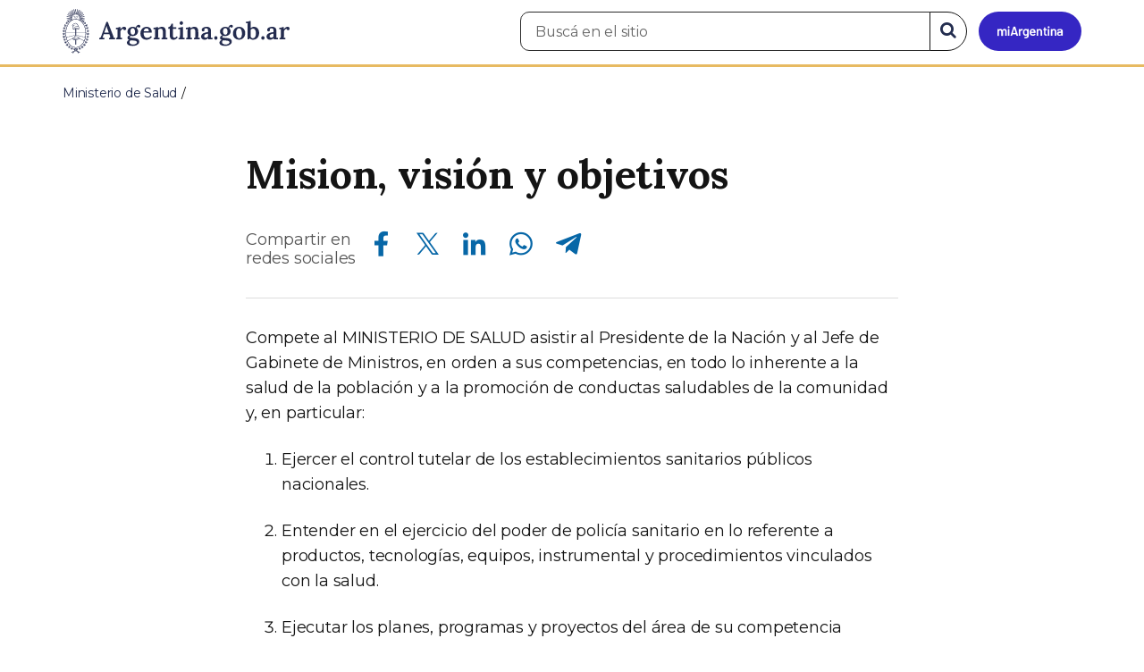

--- FILE ---
content_type: text/html; charset=utf-8
request_url: https://www.argentina.gob.ar/salud/mision
body_size: 9004
content:

 <!DOCTYPE html>
<html lang="es" dir="ltr" prefix="content: http://purl.org/rss/1.0/modules/content/ dc: http://purl.org/dc/terms/ foaf: http://xmlns.com/foaf/0.1/ rdfs: http://www.w3.org/2000/01/rdf-schema# sioc: http://rdfs.org/sioc/ns# sioct: http://rdfs.org/sioc/types# skos: http://www.w3.org/2004/02/skos/core# xsd: http://www.w3.org/2001/XMLSchema#">
<head>
  <link rel="profile" href="http://www.w3.org/1999/xhtml/vocab" />
  <meta name="viewport" content="width=device-width, initial-scale=1.0">
  <!-- Nav and address bar color -->
  <meta name="theme-color" content="#242C4F">
  <meta name="msapplication-navbutton-color" content="#242C4F">
  <meta name="apple-mobile-web-app-status-bar-style" content="#242C4F">
  <script>
  dataLayer = [{
    'userIPaddress': '192.168.32.103',
  }];
  </script>
  <!-- Google Tag Manager -->
  <script>(function(w,d,s,l,i){w[l]=w[l]||[];w[l].push({'gtm.start':
  new Date().getTime(),event:'gtm.js'});var f=d.getElementsByTagName(s)[0],
  j=d.createElement(s),dl=l!='dataLayer'?'&l='+l:'';j.async=true;j.src=
  'https://www.googletagmanager.com/gtm.js?id='+i+dl;f.parentNode.insertBefore(j,f);
  })(window,document,'script','dataLayer','GTM-P68ZXT');</script>
  <!-- End Google Tag Manager -->
  <meta http-equiv="Content-Type" content="text/html; charset=utf-8" />
<meta name="gtm-id" content="9892" />
<meta name="gtm-tipo" content="page" />
<meta name="gtm-padres" content="9063" />
<meta name="gtm-padre" content="Ministerio de Salud" />
<meta name="gtm-raiz" content="Ministerio de Salud" />
<meta name="google-site-verification" content="fr0vldZfY64iDak0RkGzC7B2MBqjWAChwEIr8xTJomU" />
<link href="https://www.argentina.gob.ar/manifest.json" rel="manifest" />
<meta name="description" content="Compete al MINISTERIO DE SALUD asistir al Presidente de la Nación y al Jefe de Gabinete de Ministros, en orden a sus competencias, en todo lo inherente a la salud de la población y a la promoción de conductas saludables de la comunidad y, en particular: 1. Ejercer el control tutelar de los establecimientos sanitarios públicos nacionales. 2. Entender en el ejercicio del poder" />
<meta name="keywords" content="gobierno, argentino, nacional, gobierno argentino, gobierno nacional, República Argentina, administración, gestión, pública, administración pública, gestión pública, digital, trámites, servicios, trámites en línea, gobierno digital, servicios en línea, servicios digitales, Estado, transparencia, ciudadanos, modernización, organismo, organismo público, organismos públicos, organismos, beneficios, beneficios" />
<link rel="image_src" href="https://www.argentina.gob.ar/sites/default/files/argentina-fb.png" />
<link rel="canonical" href="https://www.argentina.gob.ar/salud/mision" />
<link rel="shortlink" href="https://www.argentina.gob.ar/node/9892" />
<meta property="og:site_name" content="Argentina.gob.ar" />
<meta property="og:url" content="https://www.argentina.gob.ar/salud/mision" />
<meta property="og:title" content="Mision, visión y objetivos" />
<meta property="og:description" content="Compete al MINISTERIO DE SALUD asistir al Presidente de la Nación y al Jefe de Gabinete de Ministros, en orden a sus competencias, en todo lo inherente a la salud de la población y a la promoción de conductas saludables de la comunidad y, en particular: 1. Ejercer el control tutelar de los establecimientos sanitarios públicos nacionales. 2. Entender en el ejercicio del poder de policía sanitario en lo referente a productos, tecnologías, equipos, instrumental y procedimientos vinculados con la salud. 3." />
<meta property="og:updated_time" content="2023-12-19T15:33:16-03:00" />
<meta property="og:image" content="https://www.argentina.gob.ar/sites/default/files/argentina-fb.png" />
<meta name="twitter:card" content="summary" />
<meta name="twitter:url" content="https://www.argentina.gob.ar/salud/mision" />
<meta name="twitter:title" content="Mision, visión y objetivos" />
<meta name="twitter:description" content="Compete al MINISTERIO DE SALUD asistir al Presidente de la Nación y al Jefe de Gabinete de Ministros, en orden a sus competencias, en todo lo inherente a la salud de la población y a la promoción de conductas saludables de la comunidad y, en particular: 1. Ejercer el control tutelar de los" />
<meta name="twitter:image" content="https://www.argentina.gob.ar/sites/default/files/argentina-fb.png" />
<meta property="article:published_time" content="2017-03-28T12:04:26-03:00" />
<meta property="article:modified_time" content="2023-12-19T15:33:16-03:00" />
<link rel="shortcut icon" href="https://www.argentina.gob.ar/profiles/argentinagobar/themes/argentinagobar/argentinagobar_theme/favicon.ico" type="image/vnd.microsoft.icon" />
<link rel="apple-touch-icon" href="https://www.argentina.gob.ar/sites/default/files/icon/icon-180x180.png" sizes="180x180" />
<link rel="apple-touch-icon-precomposed" href="https://www.argentina.gob.ar/sites/default/files/icon/icon-180x180.png" sizes="180x180" />
  <title>Mision, visión y objetivos | Argentina.gob.ar</title>
  <style>
@import url("https://www.argentina.gob.ar/modules/system/system.base.css?t9apa0");
</style>
<style>
@import url("https://www.argentina.gob.ar/profiles/argentinagobar/modules/argentinagobar/argentinagobar_search/css/search.css?t9apa0");
@import url("https://www.argentina.gob.ar/profiles/argentinagobar/modules/argentinagobar/argentinagobar_webform/css/custom-chosen.css?t9apa0");
@import url("https://www.argentina.gob.ar/modules/field/theme/field.css?t9apa0");
@import url("https://www.argentina.gob.ar/profiles/argentinagobar/modules/contrib/field_hidden/field_hidden.css?t9apa0");
@import url("https://www.argentina.gob.ar/modules/node/node.css?t9apa0");
@import url("https://www.argentina.gob.ar/profiles/argentinagobar/modules/contrib/user_prune/css/user_prune.css?t9apa0");
@import url("https://www.argentina.gob.ar/profiles/argentinagobar/modules/contrib/views/css/views.css?t9apa0");
</style>
<style>
@import url("https://www.argentina.gob.ar/profiles/argentinagobar/modules/contrib/ctools/css/ctools.css?t9apa0");
@import url("https://www.argentina.gob.ar/profiles/argentinagobar/modules/contrib/drupar_filtros/css/galeria.css?t9apa0");
@import url("https://www.argentina.gob.ar/profiles/argentinagobar/modules/contrib/jgm_subastas/css/aabe.css?t9apa0");
@import url("https://www.argentina.gob.ar/profiles/argentinagobar/modules/contrib/panels/css/panels.css?t9apa0");
@import url("https://www.argentina.gob.ar/profiles/argentinagobar/modules/contrib/rate/rate.css?t9apa0");
@import url("https://www.argentina.gob.ar/profiles/argentinagobar/modules/argentinagobar/argentinagobar_campana_gubernamental/css/argentinagobar_campana_gubernamental.css?t9apa0");
</style>
<link type="text/css" rel="stylesheet" href="https://cdnjs.cloudflare.com/ajax/libs/font-awesome/4.7.0/css/font-awesome.css" media="all" />
<link type="text/css" rel="stylesheet" href="https://fonts.googleapis.com/css2?family=Encode+Sans:wght@100;200;300;400;500;600;700;800;900&amp;display=swap" media="all" />
<style>
@import url("https://www.argentina.gob.ar/profiles/argentinagobar/themes/contrib/poncho/vendor/bootstrap/css/bootstrap.min.css?t9apa0");
@import url("https://www.argentina.gob.ar/profiles/argentinagobar/themes/contrib/poncho/css/icono-arg.css?t9apa0");
@import url("https://www.argentina.gob.ar/profiles/argentinagobar/themes/contrib/poncho/css/poncho.min.css?t9apa0");
</style>
  <!-- HTML5 element support for IE6-8 -->
  <!--[if lt IE 9]>
    <script src="//html5shiv.googlecode.com/svn/trunk/html5.js"></script>
  <![endif]-->
  <script src="/profiles/argentinagobar/libraries/jquery.jquery-371/jquery-3.7.1.min.js?v=3.7.1"></script>
<script>jQuery.migrateMute=true;jQuery.migrateTrace=false;</script>
<script src="/profiles/argentinagobar/libraries/jquery.jquery-migrate/jquery-migrate-3.5.2.min.js?v=3.5.2"></script>
<script src="https://www.argentina.gob.ar/misc/jquery-extend-3.4.0.js?v=3.7.1"></script>
<script src="https://www.argentina.gob.ar/misc/jquery-html-prefilter-3.5.0-backport.js?v=3.7.1"></script>
<script src="https://www.argentina.gob.ar/misc/jquery.once.js?v=1.2"></script>
<script src="https://www.argentina.gob.ar/misc/drupal.js?t9apa0"></script>
<script src="https://www.argentina.gob.ar/profiles/argentinagobar/modules/contrib/jquery_update/js/jquery_browser.js?v=0.0.1"></script>
<script src="https://www.argentina.gob.ar/misc/form-single-submit.js?v=7.103"></script>
<script src="https://www.argentina.gob.ar/profiles/argentinagobar/modules/argentinagobar/argentinagobar_areas/js/colorFondoGrupoAtajos.js?t9apa0"></script>
<script src="https://www.argentina.gob.ar/profiles/argentinagobar/modules/argentinagobar/argentinagobar_tramites/js/resize_media.js?t9apa0"></script>
<script src="https://www.argentina.gob.ar/profiles/argentinagobar/modules/argentinagobar/argentinagobar_usuarios/js/limpiarCampo.js?t9apa0"></script>
<script src="https://www.argentina.gob.ar/profiles/argentinagobar/modules/contrib/entityreference/js/entityreference.js?t9apa0"></script>
<script src="https://www.argentina.gob.ar/sites/default/files/languages/es_-ItMtJilxuuiLFTCnmK_k5zP6zPqMXd_ji181zFXfvs.js?t9apa0"></script>
<script src="https://www.argentina.gob.ar/profiles/argentinagobar/modules/contrib/drupar_filtros/js/mdBlank.js?t9apa0"></script>
<script src="https://www.argentina.gob.ar/profiles/argentinagobar/modules/contrib/drupar_filtros/js/galeria.js?t9apa0"></script>
<script src="https://www.argentina.gob.ar/profiles/argentinagobar/modules/contrib/drupar_filtros/js/jquery.touchSwipe.min.js?t9apa0"></script>
<script src="https://www.argentina.gob.ar/profiles/argentinagobar/modules/contrib/jgm_subastas/js/aabe.js?t9apa0"></script>
<script src="https://www.argentina.gob.ar/profiles/argentinagobar/modules/argentinagobar/argentinagobar_bloques/js/fb-sdk.js?t9apa0"></script>
<script src="https://www.argentina.gob.ar/profiles/argentinagobar/modules/argentinagobar/argentinagobar_bloques/js/tw.js?t9apa0"></script>
<script src="https://www.argentina.gob.ar/profiles/argentinagobar/modules/argentinagobar/argentinagobar_bloques/js/wa.js?t9apa0"></script>
<script src="https://www.argentina.gob.ar/profiles/argentinagobar/modules/argentinagobar/argentinagobar_webform/js/button.js?t9apa0"></script>
<script src="https://www.argentina.gob.ar/profiles/argentinagobar/modules/contrib/vuce_calendario/js/button.js?t9apa0"></script>
<script src="https://www.argentina.gob.ar/profiles/argentinagobar/modules/argentinagobar/argentinagobar_campana_gubernamental/js/argentinagobar_campana_gubernamental.js?t9apa0"></script>
<script>dataLayer.push({
          'event_name': 'trackPageview',
          'nodo_id': '9892',
          'nodos_padres': '9063',
          'org_dependencia': 'Ministerio de Salud',
          'ministerio': 'Ministerio de Salud',
          'cont_tipo': 'page',
        });</script>
<script src="https://www.argentina.gob.ar/profiles/argentinagobar/themes/contrib/poncho/vendor/bootstrap/js/bootstrap.min.js?t9apa0"></script>
<script src="https://www.argentina.gob.ar/profiles/argentinagobar/themes/contrib/poncho/js/scrolltotop.js?t9apa0"></script>
<script src="https://www.argentina.gob.ar/profiles/argentinagobar/themes/contrib/poncho/js/datatables.min.js?t9apa0"></script>
<script src="https://www.argentina.gob.ar/profiles/argentinagobar/themes/contrib/poncho/js/intl.min.js?t9apa0"></script>
<script src="https://www.argentina.gob.ar/profiles/argentinagobar/themes/contrib/poncho/js/device-breadcrumb.js?t9apa0"></script>
<script src="https://www.argentina.gob.ar/profiles/argentinagobar/themes/contrib/poncho/js/device-breadcrumb-listener.js?t9apa0"></script>
<script src="https://www.argentina.gob.ar/profiles/argentinagobar/modules/contrib/jquery_update/js/jquery_position.js?v=0.0.1"></script>
<script>jQuery.extend(Drupal.settings, {"basePath":"\/","pathPrefix":"","setHasJsCookie":0,"ajaxPageState":{"theme":"argentinagobar_theme","theme_token":"yPXd__5W1iqAPcgHYK6suTZe8P1bOsebEjQb5rJxZIs","js":{"profiles\/argentinagobar\/modules\/argentinagobar\/argentinagobar_search\/js\/solr_search.js":1,"profiles\/argentinagobar\/themes\/contrib\/bootstrap\/js\/bootstrap.js":1,"\/profiles\/argentinagobar\/libraries\/jquery.jquery-371\/jquery-3.7.1.min.js":1,"0":1,"\/profiles\/argentinagobar\/libraries\/jquery.jquery-migrate\/jquery-migrate-3.5.2.min.js":1,"misc\/jquery-extend-3.4.0.js":1,"misc\/jquery-html-prefilter-3.5.0-backport.js":1,"misc\/jquery.once.js":1,"misc\/drupal.js":1,"profiles\/argentinagobar\/modules\/contrib\/jquery_update\/js\/jquery_browser.js":1,"misc\/form-single-submit.js":1,"profiles\/argentinagobar\/modules\/argentinagobar\/argentinagobar_areas\/js\/colorFondoGrupoAtajos.js":1,"profiles\/argentinagobar\/modules\/argentinagobar\/argentinagobar_tramites\/js\/resize_media.js":1,"profiles\/argentinagobar\/modules\/argentinagobar\/argentinagobar_usuarios\/js\/limpiarCampo.js":1,"profiles\/argentinagobar\/modules\/contrib\/entityreference\/js\/entityreference.js":1,"public:\/\/languages\/es_-ItMtJilxuuiLFTCnmK_k5zP6zPqMXd_ji181zFXfvs.js":1,"profiles\/argentinagobar\/modules\/contrib\/drupar_filtros\/js\/mdBlank.js":1,"profiles\/argentinagobar\/modules\/contrib\/drupar_filtros\/js\/galeria.js":1,"profiles\/argentinagobar\/modules\/contrib\/drupar_filtros\/js\/jquery.touchSwipe.min.js":1,"profiles\/argentinagobar\/modules\/contrib\/jgm_subastas\/js\/aabe.js":1,"profiles\/argentinagobar\/modules\/argentinagobar\/argentinagobar_bloques\/js\/fb-sdk.js":1,"profiles\/argentinagobar\/modules\/argentinagobar\/argentinagobar_bloques\/js\/tw.js":1,"profiles\/argentinagobar\/modules\/argentinagobar\/argentinagobar_bloques\/js\/wa.js":1,"profiles\/argentinagobar\/modules\/argentinagobar\/argentinagobar_webform\/js\/button.js":1,"profiles\/argentinagobar\/modules\/contrib\/vuce_calendario\/js\/button.js":1,"profiles\/argentinagobar\/modules\/argentinagobar\/argentinagobar_campana_gubernamental\/js\/argentinagobar_campana_gubernamental.js":1,"1":1,"profiles\/argentinagobar\/themes\/contrib\/poncho\/vendor\/bootstrap\/js\/bootstrap.min.js":1,"profiles\/argentinagobar\/themes\/contrib\/poncho\/js\/scrolltotop.js":1,"profiles\/argentinagobar\/themes\/contrib\/poncho\/js\/datatables.min.js":1,"profiles\/argentinagobar\/themes\/contrib\/poncho\/js\/intl.min.js":1,"profiles\/argentinagobar\/themes\/contrib\/poncho\/js\/device-breadcrumb.js":1,"profiles\/argentinagobar\/themes\/contrib\/poncho\/js\/device-breadcrumb-listener.js":1,"profiles\/argentinagobar\/modules\/contrib\/jquery_update\/js\/jquery_position.js":1},"css":{"modules\/system\/system.base.css":1,"profiles\/argentinagobar\/modules\/argentinagobar\/argentinagobar_search\/css\/search.css":1,"profiles\/argentinagobar\/modules\/argentinagobar\/argentinagobar_webform\/css\/custom-chosen.css":1,"modules\/field\/theme\/field.css":1,"profiles\/argentinagobar\/modules\/contrib\/field_hidden\/field_hidden.css":1,"modules\/node\/node.css":1,"profiles\/argentinagobar\/modules\/contrib\/user_prune\/css\/user_prune.css":1,"profiles\/argentinagobar\/modules\/contrib\/views\/css\/views.css":1,"profiles\/argentinagobar\/modules\/contrib\/ctools\/css\/ctools.css":1,"profiles\/argentinagobar\/modules\/contrib\/drupar_filtros\/css\/galeria.css":1,"profiles\/argentinagobar\/modules\/contrib\/jgm_subastas\/css\/aabe.css":1,"profiles\/argentinagobar\/modules\/contrib\/panels\/css\/panels.css":1,"profiles\/argentinagobar\/modules\/contrib\/rate\/rate.css":1,"profiles\/argentinagobar\/modules\/argentinagobar\/argentinagobar_campana_gubernamental\/css\/argentinagobar_campana_gubernamental.css":1,"https:\/\/cdnjs.cloudflare.com\/ajax\/libs\/font-awesome\/4.7.0\/css\/font-awesome.css":1,"https:\/\/fonts.googleapis.com\/css2?family=Encode+Sans:wght@100;200;300;400;500;600;700;800;900\u0026display=swap":1,"profiles\/argentinagobar\/themes\/contrib\/poncho\/vendor\/bootstrap\/css\/bootstrap.min.css":1,"profiles\/argentinagobar\/themes\/contrib\/poncho\/css\/icono-arg.css":1,"profiles\/argentinagobar\/themes\/contrib\/poncho\/css\/poncho.min.css":1}},"urlIsAjaxTrusted":{"\/salud\/mision":true},"ogContext":{"groupType":"node","gid":"9063"},"bootstrap":{"anchorsFix":"0","anchorsSmoothScrolling":"0","formHasError":1,"popoverEnabled":1,"popoverOptions":{"animation":1,"html":0,"placement":"right","selector":"","trigger":"click","triggerAutoclose":1,"title":"","content":"","delay":0,"container":"body"},"tooltipEnabled":1,"tooltipOptions":{"animation":1,"html":0,"placement":"auto left","selector":"","trigger":"focus hover","delay":0,"container":"body"}}});</script>
</head>
<body class="html not-front not-logged-in no-sidebars page-node page-node- page-node-9892 node-type-page og-context og-context-node og-context-node-9063 i18n-es">
  <!-- Google Tag Manager (noscript) -->
  <noscript><iframe title="Script GTM" aria-hidden="true" src="//www.googletagmanager.com/ns.html?id=GTM-P68ZXT" style="display:none;visibility:hidden;height:0;width:0"></iframe></noscript>
  <!-- End Google Tag Manager (noscript) -->
    <h1 class="sr-only"><small>Presidencia de la Nación</small></h1>
  <div id="skip-link">
    <a href="#main-content" class="element-invisible element-focusable">Pasar al contenido principal</a>
  </div>
    
<header>
    <nav class="navbar navbar-top navbar-default border-bottom-amarillo">
      <div class="container">
        <div>
          <div class="navbar-header">
            <a class="navbar-brand" href="/" id="navbar-brand" aria-label="Argentina.gob.ar Presidencia de la Nación">
                              <img src="/profiles/argentinagobar/themes/argentinagobar/argentinagobar_theme/logo_argentina-azul.svg" alt="Argentina.gob.ar" height="50" width="254" />
                                                      </a>
              <a class="btn btn-mi-argentina btn-login visible-xs bg-miarg-azul" href="https://mi.argentina.gob.ar" title="Ingresar a Mi Argentina">
                  <i class="icono-arg-mi-argentina text-white"></i><span class="sr-only">Ir a Mi Argentina</span></a>
                                      <button onclick="jQuery('.navbar.navbar-top').addClass('state-search');" class="btn btn-mi-argentina btn-login visible-xs" aria-labelledby="edit-keys"><span class="fa fa-search fa-fw"></span><span class="sr-only">Buscar</span></button>       
                            </div>

                                          <div class="nav navbar-nav navbar-right hidden-xs">
    <button onclick="jQuery('.navbar.navbar-top').removeClass('state-search');" class="btn btn-link btn-search-reset visible-xs"> <i class="fa fa-times"><span class="sr-only">Cerrar el buscador</span></i></button>
    <div id="cd-login">
      
  <a href="https://mi.argentina.gob.ar/" id="btn-mi-argentina" class="btn hidden-xs p-l-1  btn-login bg-miarg-azul" aria-label="Ingresar a Mi Argentina">
<i class=" fa-3x fa icono-arg-mi-argentina-extended text-white p-t-0"><span class="sr-only">Mi Argentina</span></i></a>
</div>
<!-- <section id="block-argentinagobar-search-apache-solr-search-navbar" class="block block-argentinagobar-search clearfix"> -->

      
  <div class="pull-left">
  <form class="main-form" role="search" action="/salud/mision" method="post" id="apachesolr-search-custom-page-search-form" accept-charset="UTF-8"><div><input type="hidden" name="form_build_id" value="form-Z5kyY2ke5NALLsmwbXKJFuxOTRr_SeXYhJAkckOBvCQ" />
<input type="hidden" name="form_id" value="apachesolr_search_custom_page_search_form" />
<div style="display:none;"><div class="form-item form-item-tarro-de-miel form-type-textfield form-group"> <label class="control-label" for="edit-tarro-de-miel">Dejar en blanco</label>
<input class="form-control form-text" type="text" id="edit-tarro-de-miel" name="tarro_de_miel" value="" size="60" maxlength="128" /></div></div><div class="input-group">
  <label class="sr-only" for="edit-keys">Buscar en el sitio</label><input placeholder="Buscá en el sitio" id="edit-keys" class="input-search form-control form-text" aria-label="Buscá en el sitio" type="text" name="keys" value="" size="20" maxlength="255" /><span class="input-group-btn"><button class="bg-white btn-search-reset btn btn-primary form-submit" aria-labelledby="edit-keys" aria-label="Buscar" type="submit" id="edit-submit" name="op" value="&lt;i class=&quot;fa fa-search text-primary&quot;&gt;&lt;/i&gt;&lt;span class=&quot;sr-only&quot;&gt;Buscar en el sitio&lt;/span&gt;"><i class="fa fa-search text-primary"></i><span class="sr-only">Buscar en el sitio</span></button>
</span></div>
</div></form></div>

<!-- </section> -->
</div>
                        
        </div>
      </div>
    </nav>
  </header>
<main>

    
            <span id="main-content"></span>
      <div class="container">
                        </div>
        <div class="region region-content">
     <div id="block-system-main" class="block block-system clearfix">

      
    <div class="container">
    <div class="panel-pane pane-page-breadcrumb"  >
  
  
  <div class="pane-content">
    <ol class="breadcrumb" itemscope itemtype="https://schema.org/BreadcrumbList"><li itemprop="itemListElement" itemscope itemtype="https://schema.org/ListItem" ><a itemprop="item" href="/"><span itemprop="name">Inicio</span></a><meta itemprop="position" content="1" /></li>
<li itemprop="itemListElement" itemscope itemtype="https://schema.org/ListItem" ><a itemprop="item" href="/salud"><span itemprop="name">Ministerio de Salud</span></a><meta itemprop="position" content="2" /></li>
<li class="active" itemprop="itemListElement" itemscope itemtype="https://schema.org/ListItem" ><span itemprop="name">Misión, visión y objetivos</span><meta itemprop="position" content="3" /></li>
</ol>  </div>

  
  </div>
    <div class="row">
      <div class="col-sm-6">
            </div>
      <div class="col-sm-6">
              </div>
    </div>
  </div>
<section>
  <article class="container content_format">
    <div class="col-md-8 col-md-offset-2">
      <div class="panel-pane pane-titulo"  >
  
  
  <div class="pane-content">
    <h1 class="activities-sidbar">Mision, visión y objetivos</h1>
  </div>

  
  </div>
<div class="panel-separator"></div><div class="panel-pane pane-entity-field pane-node-body"  >
  
  
  <div class="pane-content">
    <div class="field field-name-body field-type-text-with-summary field-label-hidden"><div class="field-items"><div class="field-item even" property="content:encoded"></div></div></div>  </div>

  
  </div>
<div class="panel-separator"></div><div class="panel-pane pane-redes-sociales"  >
  
  
  <div class="pane-content">
    <div class="section-actions social-share">
  <p>Compartir en<br> redes sociales</p>
  <div class="item-list"><ul class="list-inline"><li class="first"><a href="https://www.facebook.com/sharer/sharer.php?u=https%3A%2F%2Fwww.argentina.gob.ar%2Fsalud%2Fmision&amp;amp;title=Misi%C3%B3n%2C+visi%C3%B3n+y+objetivos" target="_blank" rel="noopener noreferrer"><span class="sr-only">Compartir en Facebook</span><i class="icono-arg-facebook-f-" aria-hidden="true"></i></a></li>
<li><a href="https://x.com/share?url=https%3A%2F%2Fwww.argentina.gob.ar%2Fsalud%2Fmision&amp;amp;title=Misi%C3%B3n%2C+visi%C3%B3n+y+objetivos" target="_blank" rel="noopener noreferrer"><span class="sr-only">Compartir en X</span><i class="icono-arg-twitter-pajaro" aria-hidden="true"></i></a></li>
<li><a href="https://www.linkedin.com/shareArticle?mini=true&amp;url=https%3A%2F%2Fwww.argentina.gob.ar%2Fsalud%2Fmision" target="_blank" rel="noopener noreferrer"><span class="sr-only">Compartir en Linkedin</span><i class="icono-arg-linkedin-in" aria-hidden="true"></i></a></li>
<li><a href="https://web.whatsapp.com/send?text=https%3A%2F%2Fwww.argentina.gob.ar%2Fsalud%2Fmision" target="_blank" rel="noopener noreferrer" id="linkWA"><span class="sr-only">Compartir en Whatsapp</span><i class="icono-arg-whatsapp-telefono" aria-hidden="true"></i></a></li>
<li class="last"><a href="https://t.me/share/url?url=https%3A%2F%2Fwww.argentina.gob.ar%2Fsalud%2Fmision" target="_blank" rel="noopener noreferrer" id="linkTG1"><span class="sr-only">Compartir en Telegram</span><i class="icono-arg-telegram-avion" aria-hidden="true"></i></a></li>
</ul></div></div>  </div>

  
  </div>
<div class="panel-separator"></div><div class="panel-pane pane-separador"  >
  
  
  <div class="pane-content">
    <hr>  </div>

  
  </div>
<div class="panel-separator"></div><div class="panel-pane pane-entity-field pane-node-body"  >
  
  
  <div class="pane-content">
    <div class="field field-name-body field-type-text-with-summary field-label-hidden"><div class="field-items"><div class="field-item even" property="content:encoded"><p>Compete al MINISTERIO DE SALUD asistir al Presidente de la Nación y al Jefe de Gabinete de Ministros, en orden a sus competencias, en todo lo inherente a la salud de la población y a la promoción de conductas saludables de la comunidad y, en particular:</p>
<ol>
<li>
<p>Ejercer el control tutelar de los establecimientos sanitarios públicos nacionales.</p>
</li>
<li>
<p>Entender en el ejercicio del poder de policía sanitario en lo referente a productos, tecnologías, equipos, instrumental y procedimientos vinculados con la salud.</p>
</li>
<li>
<p>Ejecutar los planes, programas y proyectos del área de su competencia destinados a la mejora de la calidad y al logro de la equidad de los sistemas de salud, garantizando a la población el acceso a los bienes y servicios de salud.</p>
</li>
<li>
<p>Ejecutar planes y programas que tengan por objeto el desarrollo del talento humano, el conocimiento, su difusión y la atención primaria de la salud.</p>
</li>
<li>
<p>Entender en la planificación global del sector salud, coordinando con las autoridades sanitarias de las jurisdicciones provinciales y del Gobierno de la CIUDAD AUTÓNOMA DE BUENOS AIRES las acciones a desarrollar en el marco de un Sistema Federal de Salud consensuado.</p>
</li>
<li>
<p>Entender en la elaboración de las normas destinadas a regular los alcances e incumbencias para el ejercicio de la medicina, la odontología y profesiones afines, garantizando la accesibilidad y la calidad de la atención médica.</p>
</li>
<li>
<p>Intervenir en la fiscalización del estado de salud de los aspirantes a ingresar en la Administración Pública Nacional y de aquellos que ya se desempeñan en la misma.</p>
</li>
<li>
<p>Intervenir, en el ámbito de su competencia, en el estudio, reconocimiento y evaluación de las condiciones ambientales de los lugares destinados a realizar tareas, cualquiera sea su índole o naturaleza, con presencia circunstancial o permanente de personas físicas.</p>
</li>
<li>
<p>Intervenir en la elaboración de las normas reglamentarias sobre medicina del trabajo y medicina del deporte.</p>
</li>
<li>
<p>Entender en la fiscalización médica de la inmigración y la defensa sanitaria de fronteras, puertos, aeropuertos y de medios de transporte internacional.</p>
</li>
<li>
<p>Intervenir en la radicación de las industrias productoras de productos, tecnología, equipos, instrumental y procedimientos vinculados con la salud.</p>
</li>
<li>
<p>Entender en el dictado de normas y procedimientos de garantía de calidad de la atención médica.</p>
</li>
<li>
<p>Intervenir en la aprobación de los proyectos de los establecimientos sanitarios que sean construidos con participación de entidades públicas o privadas.</p>
</li>
<li>
<p>Entender en la coordinación, articulación y complementación de sistemas de servicios de salud estatales del ámbito nacional, provincial, de la CIUDAD AUTÓNOMA DE BUENOS AIRES, municipal, de la seguridad social y del sector privado.</p>
</li>
<li>
<p>Entender en la organización, dirección y fiscalización del Registro de Establecimientos Sanitarios Públicos y Privados.</p>
</li>
<li>
<p>Intervenir en la fiscalización de todo lo atinente a la elaboración, distribución y comercialización de los productos medicinales, biológicos, drogas, dietéticos, alimentos, insecticidas, de tocador, aguas minerales, hierbas medicinales y del material e instrumental de aplicación médica, en coordinación con los Ministerios pertinentes.</p>
</li>
<li>
<p>Intervenir en la corrección y eliminación de las distorsiones que se operen en el mercado interno de productos medicinales.</p>
</li>
<li>
<p>Intervenir en las acciones destinadas a promover la formación y capacitación de los recursos humanos destinados al área de la salud.</p>
</li>
<li>
<p>Entender en el diseño, la ejecución y la coordinación de acciones destinadas a promover la estrategia de Atención Primaria de la Salud.</p>
</li>
<li>
<p>Intervenir en la normatización, registro, control y fiscalización sanitaria y bromatológica de alimentos, en el ámbito de su competencia.</p>
</li>
<li>
<p>Entender y fiscalizar la distribución de subsidios a otorgar con fondos propios a las entidades públicas y privadas que desarrollen actividades de medicina preventiva o asistencial.</p>
</li>
<li>
<p>Intervenir, en el ámbito de su competencia, en la asignación y control de subsidios tendientes a resolver problemas de salud en situaciones de emergencia y necesidad, no previstos o no cubiertos por los sistemas en vigor.</p>
</li>
<li>
<p>Intervenir en la elaboración y desarrollo de programas integrados de seguridad social en los aspectos relacionados con la salud.</p>
</li>
<li>
<p>Entender en la actualización de las estadísticas de salud y los estudios de recursos disponibles, oferta, demanda y necesidad, así como en el diagnóstico de la situación necesaria para la planificación estratégica del sector salud.</p>
</li>
<li>
<p>Entender en la normatización y elaboración de procedimientos para la captación y el procesamiento de datos sanitarios producidos a nivel jurisdiccional, efectuar su consolidación a nivel nacional y difundir el resultado de los mismos.</p>
</li>
<li>
<p>Entender en la difusión e información sobre los servicios sustantivos de salud a los destinatarios de los mismos para disminuir las asimetrías de información.</p>
</li>
<li>
<p>Entender en el desarrollo de estudios sobre epidemiología, economía de la salud y gestión de las acciones sanitarias con el objeto de mejorar la cobertura, accesibilidad, equidad, eficiencia, eficacia, calidad y seguridad de las organizaciones prestatarias de salud.</p>
</li>
<li>
<p>Entender en la regulación de los planes de cobertura básica de salud.</p>
</li>
<li>
<p>Entender en las relaciones sanitarias internacionales y en las relaciones de cooperación técnica con los organismos e instituciones internacionales de salud.</p>
</li>
<li>
<p>Entender en la formulación y promoción de planes tendientes a la reducción de inequidades en las condiciones de salud de la población, en el marco del desarrollo humano integral y sostenible, mediante el establecimiento de mecanismos participativos y la construcción de consensos a nivel federal, intra e intersectorial.</p>
</li>
<li>
<p>Intervenir con criterio preventivo en la disminución de la morbilidad por tóxicos y riesgos químicos en todas las etapas del ciclo vital.</p>
</li>
<li>
<p>Intervenir, en el ámbito de su competencia, en la promoción de la educación sanitaria a través de las escuelas primarias, secundarias o especiales, y de la educación superior para crear conciencia sanitaria en la población, en coordinación con el MINISTERIO DE CAPITAL HUMANO.</p>
</li>
<li>
<p>Entender en la elaboración de los programas materno-infantiles, tanto en el ámbito nacional como interregional, tendientes a disminuir la mortalidad infantil.</p>
</li>
<li>
<p>Entender en la elaboración de los planes destinados a la prevención y detección de enfermedades endémicas y de enfermedades no transmisibles.</p>
</li>
<li>
<p>Intervenir, en el ámbito de su competencia, en el desarrollo de programas preventivos y de promoción de la salud, tendientes a lograr la protección de las comunidades aborígenes.</p>
</li>
<li>
<p>Entender en el control, la vigilancia epidemiológica y la notificación de enfermedades.</p>
</li>
<li>
<p>Entender en la programación y dirección de los programas nacionales de vacunación e inmunizaciones.</p>
</li>
<li>
<p>Entender, en el ámbito de su competencia, en la elaboración, ejecución, desarrollo y fiscalización de programas integrados que cubran a los habitantes en caso de patologías específicas y grupos poblacionales determinados en situación de riesgo.</p>
</li>
<li>
<p>Intervenir, en el ámbito de su competencia, en la elaboración de normas, políticas y programas vinculados con la discapacidad y rehabilitación integral, en coordinación con la AGENCIA NACIONAL DE DISCAPACIDAD.</p>
</li>
<li>
<p>Entender en la elaboración, aplicación, ejecución y fiscalización de los regímenes de mutuales y de obras sociales comprendidas en las Leyes Nros. 23.660 y 23.661.</p>
</li>
<li>
<p>Entender, en el ámbito de su competencia, como autoridad de aplicación de la Ley N° 26.682.</p>
</li>
<li>
<p>Entender en la formulación de políticas y estrategias de promoción y desarrollo destinadas a prevenir o corregir los efectos adversos del ambiente sobre la salud humana, en forma conjunta con otros organismos dependientes del PODER EJECUTIVO NACIONAL con competencia en la materia.</p>
</li>
<li>
<p>Entender en lo referente a los determinantes de la salud en coordinación con los ministerios con competencia en la materia.</p>
</li>
<li>
<p>Desarrollar las actividades necesarias en relación con la donación y trasplante de órganos, tejidos y células.</p>
</li>
<li>
<p>Entender en lo referente a los laboratorios nacionales de salud pública.</p>
</li>
<li>
<p>Entender en las relaciones sanitarias nacionales y en las relaciones de cooperación con organismos e instituciones nacionales de salud.</p>
</li>
<li>
<p>Entender en el diseño y ejecución de políticas públicas para la prevención y tratamiento relacionadas con el consumo de sustancias psicoactivas.</p>
</li>
<li>
<p>Ejercer el control tutelar de los organismos descentralizados actuantes en su órbita.</p>
</li>
</ol>
<p>Fuente: Artículo art. 4° del <a href="blank:#https://www.boletinoficial.gob.ar/detalleAviso/primera/300727/20231211">Decreto 8/2023</a>.</p>
</div></div></div>  </div>

  
  </div>
<div class="panel-separator"></div><div class="panel-pane pane-entity-field pane-node-field-activar hide"  >
  
  
  <div class="pane-content">
    <div class="field field-name-field-activar field-type-list-boolean field-label-above"><div class="field-label">Activar:&nbsp;</div><div class="field-items"><div class="field-item even">0</div></div></div>  </div>

  
  </div>
    </div>
  </article>
</section>

</div>
  </div>

    
</main>

<footer class="main-footer">
  <div class="container">
  <div class="row">
      <div class="col-md-4 col-sm-12">
                        <div class="region region-footer1">
    <section id="block-menu-menu-footer-1" class="block block-menu clearfix">

        <h2 class="block-title h3 section-title h3 section-title">Trámites</h2>
    
  <ul class="menu nav"><li class="first leaf"><a href="/turnos">Turnos</a></li>
<li class="leaf"><a href="/jefatura/innovacion-ciencia-y-tecnologia/innovacion/tramites-distancia-tad">Trámites a distancia</a></li>
<li class="last leaf"><a href="/miargentina/mesadeayuda">Atención a la ciudadanía</a></li>
</ul>
</section>
  </div>
                </div>
      <div class="col-md-4 col-sm-12">
                        <div class="region region-footer2">
    <section id="block-menu-menu-footer-2" class="block block-menu clearfix">

        <h2 class="block-title h3 section-title h3 section-title">Acerca de la República Argentina</h2>
    
  <ul class="menu nav"><li class="first leaf"><a href="/pais">Nuestro país</a></li>
<li class="leaf"><a href="/normativa">Leyes argentinas</a></li>
<li class="leaf"><a href="/organismos">Organismos</a></li>
<li class="last leaf"><a href="/desregulacion/mapa-del-estado">Mapa del Estado</a></li>
</ul>
</section>
  </div>
                </div>
      <div class="col-md-4 col-sm-12">
                        <div class="region region-footer3">
    <section id="block-menu-menu-footer-3" class="block block-menu clearfix">

        <h2 class="block-title h3 section-title h3 section-title">Acerca de Argentina.gob.ar</h2>
    
  <ul class="menu nav"><li class="first leaf"><a href="/acerca">Acerca de este sitio</a></li>
<li class="leaf"><a href="/terminos-y-condiciones">Términos y condiciones</a></li>
<li class="last leaf"><a href="/sugerencias">Sugerencias</a></li>
</ul>
</section>
  </div>
                </div>
  </div>
  </div>
  <div class="container-fluid border-top-amarillo">
    <div class="row sub-footer">
      <div class="container">
        <div class="col-sm-6 m-y-1 p-x-0">
                        <!-- <p class="text-muted small m-b-2">
              <a href="https://creativecommons.org/licenses/by/4.0/deed.es" target="_blank" rel="noreferrer">Los contenidos de Argentina.gob.ar están licenciados bajo Creative Commons Atribución 4.0 Internacional</a>            </p> -->
          
        </div>
      </div>
    </div>
  </div>
</footer>

  <script src="https://www.argentina.gob.ar/profiles/argentinagobar/modules/argentinagobar/argentinagobar_search/js/solr_search.js?t9apa0"></script>
<script src="https://www.argentina.gob.ar/profiles/argentinagobar/themes/contrib/bootstrap/js/bootstrap.js?t9apa0"></script>
  <div id="scrolltotop_parent">
      <div tabindex="0" id="scrolltotop_arrow">
        <i class="icono fa fa-arrow-circle-up" title="Scroll hacia arriba"></i><span class="sr-only">Scroll hacia arriba</span>
      </div>
  </div>
</body>
</html>
